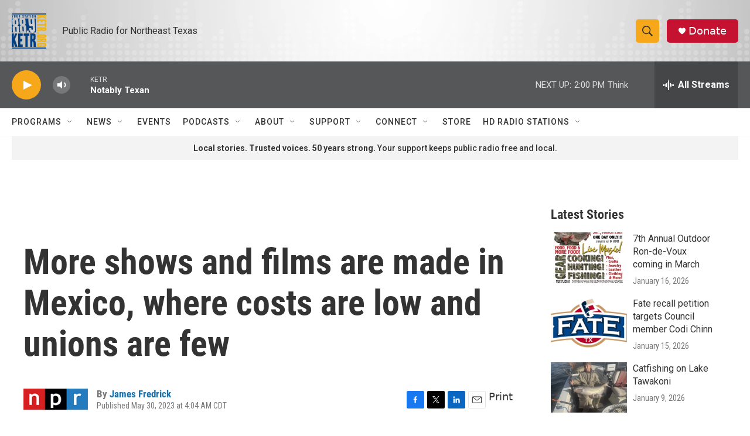

--- FILE ---
content_type: text/html; charset=utf-8
request_url: https://www.google.com/recaptcha/api2/aframe
body_size: 265
content:
<!DOCTYPE HTML><html><head><meta http-equiv="content-type" content="text/html; charset=UTF-8"></head><body><script nonce="whzadSYr7gQXNcegpQwtlg">/** Anti-fraud and anti-abuse applications only. See google.com/recaptcha */ try{var clients={'sodar':'https://pagead2.googlesyndication.com/pagead/sodar?'};window.addEventListener("message",function(a){try{if(a.source===window.parent){var b=JSON.parse(a.data);var c=clients[b['id']];if(c){var d=document.createElement('img');d.src=c+b['params']+'&rc='+(localStorage.getItem("rc::a")?sessionStorage.getItem("rc::b"):"");window.document.body.appendChild(d);sessionStorage.setItem("rc::e",parseInt(sessionStorage.getItem("rc::e")||0)+1);localStorage.setItem("rc::h",'1769106725223');}}}catch(b){}});window.parent.postMessage("_grecaptcha_ready", "*");}catch(b){}</script></body></html>